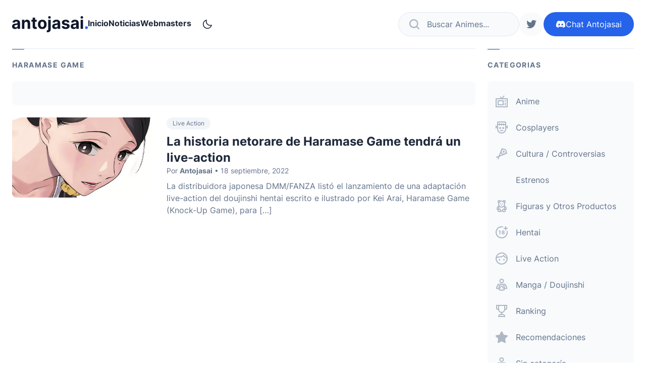

--- FILE ---
content_type: text/html; charset=UTF-8
request_url: https://antojasai.com/tag/haramase-game/
body_size: 11024
content:
<!doctype html>
<html lang="es">

<head lang="es">
	<meta charset="UTF-8">
	<meta name="viewport" content="width=device-width,initial-scale=1">

	<meta name='robots' content='index, follow, max-image-preview:large, max-snippet:-1, max-video-preview:-1' />

	<!-- This site is optimized with the Yoast SEO plugin v25.5 - https://yoast.com/wordpress/plugins/seo/ -->
	<title>Referencia: Haramase Game &#8212; Antojasai ❤️</title>
	<meta name="description" content="Noticias relacionadas a: Haramase Game" />
	<link rel="canonical" href="https://antojasai.com/tag/haramase-game/" />
	<meta property="og:locale" content="es_MX" />
	<meta property="og:type" content="article" />
	<meta property="og:title" content="Referencia: Haramase Game &#8212; Antojasai ❤️" />
	<meta property="og:description" content="Noticias relacionadas a: Haramase Game" />
	<meta property="og:url" content="https://antojasai.com/tag/haramase-game/" />
	<meta property="og:site_name" content="Antojasai ❤️" />
	<meta name="twitter:card" content="summary_large_image" />
	<script type="application/ld+json" class="yoast-schema-graph">{"@context":"https://schema.org","@graph":[{"@type":"CollectionPage","@id":"https://antojasai.com/tag/haramase-game/","url":"https://antojasai.com/tag/haramase-game/","name":"Referencia: Haramase Game &#8212; Antojasai ❤️","isPartOf":{"@id":"https://antojasai.com/#website"},"primaryImageOfPage":{"@id":"https://antojasai.com/tag/haramase-game/#primaryimage"},"image":{"@id":"https://antojasai.com/tag/haramase-game/#primaryimage"},"thumbnailUrl":"https://antojasai.com/wp-content/uploads/2022/09/image-23.png","description":"Noticias relacionadas a: Haramase Game","breadcrumb":{"@id":"https://antojasai.com/tag/haramase-game/#breadcrumb"},"inLanguage":"es"},{"@type":"ImageObject","inLanguage":"es","@id":"https://antojasai.com/tag/haramase-game/#primaryimage","url":"https://antojasai.com/wp-content/uploads/2022/09/image-23.png","contentUrl":"https://antojasai.com/wp-content/uploads/2022/09/image-23.png","width":1280,"height":720},{"@type":"BreadcrumbList","@id":"https://antojasai.com/tag/haramase-game/#breadcrumb","itemListElement":[{"@type":"ListItem","position":1,"name":"Inicio","item":"https://antojasai.com/"},{"@type":"ListItem","position":2,"name":"Haramase Game"}]},{"@type":"WebSite","@id":"https://antojasai.com/#website","url":"https://antojasai.com/","name":"Antojasai ❤️","description":"Noticias Hentai, Doujinshi y más","publisher":{"@id":"https://antojasai.com/#organization"},"potentialAction":[{"@type":"SearchAction","target":{"@type":"EntryPoint","urlTemplate":"https://antojasai.com/?s={search_term_string}"},"query-input":{"@type":"PropertyValueSpecification","valueRequired":true,"valueName":"search_term_string"}}],"inLanguage":"es"},{"@type":"Organization","@id":"https://antojasai.com/#organization","name":"Antojasai","url":"https://antojasai.com/","logo":{"@type":"ImageObject","inLanguage":"es","@id":"https://antojasai.com/#/schema/logo/image/","url":"https://antojasai.com/wp-content/uploads/2022/06/perfil.png","contentUrl":"https://antojasai.com/wp-content/uploads/2022/06/perfil.png","width":256,"height":256,"caption":"Antojasai"},"image":{"@id":"https://antojasai.com/#/schema/logo/image/"}}]}</script>
	<!-- / Yoast SEO plugin. -->


<link rel="alternate" type="application/rss+xml" title="Antojasai ❤️ &raquo; Feed" href="https://antojasai.com/feed/" />
<link rel="alternate" type="application/rss+xml" title="Antojasai ❤️ &raquo; RSS de los comentarios" href="https://antojasai.com/comments/feed/" />
<link rel="alternate" type="application/rss+xml" title="Antojasai ❤️ &raquo; Haramase Game RSS de la etiqueta" href="https://antojasai.com/tag/haramase-game/feed/" />
<style id='wp-img-auto-sizes-contain-inline-css' type='text/css'>
img:is([sizes=auto i],[sizes^="auto," i]){contain-intrinsic-size:3000px 1500px}
/*# sourceURL=wp-img-auto-sizes-contain-inline-css */
</style>
<style id='wp-emoji-styles-inline-css' type='text/css'>

	img.wp-smiley, img.emoji {
		display: inline !important;
		border: none !important;
		box-shadow: none !important;
		height: 1em !important;
		width: 1em !important;
		margin: 0 0.07em !important;
		vertical-align: -0.1em !important;
		background: none !important;
		padding: 0 !important;
	}
/*# sourceURL=wp-emoji-styles-inline-css */
</style>
<style id='wp-block-library-inline-css' type='text/css'>
:root{--wp-block-synced-color:#7a00df;--wp-block-synced-color--rgb:122,0,223;--wp-bound-block-color:var(--wp-block-synced-color);--wp-editor-canvas-background:#ddd;--wp-admin-theme-color:#007cba;--wp-admin-theme-color--rgb:0,124,186;--wp-admin-theme-color-darker-10:#006ba1;--wp-admin-theme-color-darker-10--rgb:0,107,160.5;--wp-admin-theme-color-darker-20:#005a87;--wp-admin-theme-color-darker-20--rgb:0,90,135;--wp-admin-border-width-focus:2px}@media (min-resolution:192dpi){:root{--wp-admin-border-width-focus:1.5px}}.wp-element-button{cursor:pointer}:root .has-very-light-gray-background-color{background-color:#eee}:root .has-very-dark-gray-background-color{background-color:#313131}:root .has-very-light-gray-color{color:#eee}:root .has-very-dark-gray-color{color:#313131}:root .has-vivid-green-cyan-to-vivid-cyan-blue-gradient-background{background:linear-gradient(135deg,#00d084,#0693e3)}:root .has-purple-crush-gradient-background{background:linear-gradient(135deg,#34e2e4,#4721fb 50%,#ab1dfe)}:root .has-hazy-dawn-gradient-background{background:linear-gradient(135deg,#faaca8,#dad0ec)}:root .has-subdued-olive-gradient-background{background:linear-gradient(135deg,#fafae1,#67a671)}:root .has-atomic-cream-gradient-background{background:linear-gradient(135deg,#fdd79a,#004a59)}:root .has-nightshade-gradient-background{background:linear-gradient(135deg,#330968,#31cdcf)}:root .has-midnight-gradient-background{background:linear-gradient(135deg,#020381,#2874fc)}:root{--wp--preset--font-size--normal:16px;--wp--preset--font-size--huge:42px}.has-regular-font-size{font-size:1em}.has-larger-font-size{font-size:2.625em}.has-normal-font-size{font-size:var(--wp--preset--font-size--normal)}.has-huge-font-size{font-size:var(--wp--preset--font-size--huge)}.has-text-align-center{text-align:center}.has-text-align-left{text-align:left}.has-text-align-right{text-align:right}.has-fit-text{white-space:nowrap!important}#end-resizable-editor-section{display:none}.aligncenter{clear:both}.items-justified-left{justify-content:flex-start}.items-justified-center{justify-content:center}.items-justified-right{justify-content:flex-end}.items-justified-space-between{justify-content:space-between}.screen-reader-text{border:0;clip-path:inset(50%);height:1px;margin:-1px;overflow:hidden;padding:0;position:absolute;width:1px;word-wrap:normal!important}.screen-reader-text:focus{background-color:#ddd;clip-path:none;color:#444;display:block;font-size:1em;height:auto;left:5px;line-height:normal;padding:15px 23px 14px;text-decoration:none;top:5px;width:auto;z-index:100000}html :where(.has-border-color){border-style:solid}html :where([style*=border-top-color]){border-top-style:solid}html :where([style*=border-right-color]){border-right-style:solid}html :where([style*=border-bottom-color]){border-bottom-style:solid}html :where([style*=border-left-color]){border-left-style:solid}html :where([style*=border-width]){border-style:solid}html :where([style*=border-top-width]){border-top-style:solid}html :where([style*=border-right-width]){border-right-style:solid}html :where([style*=border-bottom-width]){border-bottom-style:solid}html :where([style*=border-left-width]){border-left-style:solid}html :where(img[class*=wp-image-]){height:auto;max-width:100%}:where(figure){margin:0 0 1em}html :where(.is-position-sticky){--wp-admin--admin-bar--position-offset:var(--wp-admin--admin-bar--height,0px)}@media screen and (max-width:600px){html :where(.is-position-sticky){--wp-admin--admin-bar--position-offset:0px}}

/*# sourceURL=wp-block-library-inline-css */
</style><style id='wp-block-list-inline-css' type='text/css'>
ol,ul{box-sizing:border-box}:root :where(.wp-block-list.has-background){padding:1.25em 2.375em}
/*# sourceURL=https://antojasai.com/wp-includes/blocks/list/style.min.css */
</style>
<style id='wp-block-paragraph-inline-css' type='text/css'>
.is-small-text{font-size:.875em}.is-regular-text{font-size:1em}.is-large-text{font-size:2.25em}.is-larger-text{font-size:3em}.has-drop-cap:not(:focus):first-letter{float:left;font-size:8.4em;font-style:normal;font-weight:100;line-height:.68;margin:.05em .1em 0 0;text-transform:uppercase}body.rtl .has-drop-cap:not(:focus):first-letter{float:none;margin-left:.1em}p.has-drop-cap.has-background{overflow:hidden}:root :where(p.has-background){padding:1.25em 2.375em}:where(p.has-text-color:not(.has-link-color)) a{color:inherit}p.has-text-align-left[style*="writing-mode:vertical-lr"],p.has-text-align-right[style*="writing-mode:vertical-rl"]{rotate:180deg}
/*# sourceURL=https://antojasai.com/wp-includes/blocks/paragraph/style.min.css */
</style>
<style id='global-styles-inline-css' type='text/css'>
:root{--wp--preset--aspect-ratio--square: 1;--wp--preset--aspect-ratio--4-3: 4/3;--wp--preset--aspect-ratio--3-4: 3/4;--wp--preset--aspect-ratio--3-2: 3/2;--wp--preset--aspect-ratio--2-3: 2/3;--wp--preset--aspect-ratio--16-9: 16/9;--wp--preset--aspect-ratio--9-16: 9/16;--wp--preset--color--black: #000000;--wp--preset--color--cyan-bluish-gray: #abb8c3;--wp--preset--color--white: #ffffff;--wp--preset--color--pale-pink: #f78da7;--wp--preset--color--vivid-red: #cf2e2e;--wp--preset--color--luminous-vivid-orange: #ff6900;--wp--preset--color--luminous-vivid-amber: #fcb900;--wp--preset--color--light-green-cyan: #7bdcb5;--wp--preset--color--vivid-green-cyan: #00d084;--wp--preset--color--pale-cyan-blue: #8ed1fc;--wp--preset--color--vivid-cyan-blue: #0693e3;--wp--preset--color--vivid-purple: #9b51e0;--wp--preset--gradient--vivid-cyan-blue-to-vivid-purple: linear-gradient(135deg,rgb(6,147,227) 0%,rgb(155,81,224) 100%);--wp--preset--gradient--light-green-cyan-to-vivid-green-cyan: linear-gradient(135deg,rgb(122,220,180) 0%,rgb(0,208,130) 100%);--wp--preset--gradient--luminous-vivid-amber-to-luminous-vivid-orange: linear-gradient(135deg,rgb(252,185,0) 0%,rgb(255,105,0) 100%);--wp--preset--gradient--luminous-vivid-orange-to-vivid-red: linear-gradient(135deg,rgb(255,105,0) 0%,rgb(207,46,46) 100%);--wp--preset--gradient--very-light-gray-to-cyan-bluish-gray: linear-gradient(135deg,rgb(238,238,238) 0%,rgb(169,184,195) 100%);--wp--preset--gradient--cool-to-warm-spectrum: linear-gradient(135deg,rgb(74,234,220) 0%,rgb(151,120,209) 20%,rgb(207,42,186) 40%,rgb(238,44,130) 60%,rgb(251,105,98) 80%,rgb(254,248,76) 100%);--wp--preset--gradient--blush-light-purple: linear-gradient(135deg,rgb(255,206,236) 0%,rgb(152,150,240) 100%);--wp--preset--gradient--blush-bordeaux: linear-gradient(135deg,rgb(254,205,165) 0%,rgb(254,45,45) 50%,rgb(107,0,62) 100%);--wp--preset--gradient--luminous-dusk: linear-gradient(135deg,rgb(255,203,112) 0%,rgb(199,81,192) 50%,rgb(65,88,208) 100%);--wp--preset--gradient--pale-ocean: linear-gradient(135deg,rgb(255,245,203) 0%,rgb(182,227,212) 50%,rgb(51,167,181) 100%);--wp--preset--gradient--electric-grass: linear-gradient(135deg,rgb(202,248,128) 0%,rgb(113,206,126) 100%);--wp--preset--gradient--midnight: linear-gradient(135deg,rgb(2,3,129) 0%,rgb(40,116,252) 100%);--wp--preset--font-size--small: 13px;--wp--preset--font-size--medium: 20px;--wp--preset--font-size--large: 36px;--wp--preset--font-size--x-large: 42px;--wp--preset--spacing--20: 0.44rem;--wp--preset--spacing--30: 0.67rem;--wp--preset--spacing--40: 1rem;--wp--preset--spacing--50: 1.5rem;--wp--preset--spacing--60: 2.25rem;--wp--preset--spacing--70: 3.38rem;--wp--preset--spacing--80: 5.06rem;--wp--preset--shadow--natural: 6px 6px 9px rgba(0, 0, 0, 0.2);--wp--preset--shadow--deep: 12px 12px 50px rgba(0, 0, 0, 0.4);--wp--preset--shadow--sharp: 6px 6px 0px rgba(0, 0, 0, 0.2);--wp--preset--shadow--outlined: 6px 6px 0px -3px rgb(255, 255, 255), 6px 6px rgb(0, 0, 0);--wp--preset--shadow--crisp: 6px 6px 0px rgb(0, 0, 0);}:where(.is-layout-flex){gap: 0.5em;}:where(.is-layout-grid){gap: 0.5em;}body .is-layout-flex{display: flex;}.is-layout-flex{flex-wrap: wrap;align-items: center;}.is-layout-flex > :is(*, div){margin: 0;}body .is-layout-grid{display: grid;}.is-layout-grid > :is(*, div){margin: 0;}:where(.wp-block-columns.is-layout-flex){gap: 2em;}:where(.wp-block-columns.is-layout-grid){gap: 2em;}:where(.wp-block-post-template.is-layout-flex){gap: 1.25em;}:where(.wp-block-post-template.is-layout-grid){gap: 1.25em;}.has-black-color{color: var(--wp--preset--color--black) !important;}.has-cyan-bluish-gray-color{color: var(--wp--preset--color--cyan-bluish-gray) !important;}.has-white-color{color: var(--wp--preset--color--white) !important;}.has-pale-pink-color{color: var(--wp--preset--color--pale-pink) !important;}.has-vivid-red-color{color: var(--wp--preset--color--vivid-red) !important;}.has-luminous-vivid-orange-color{color: var(--wp--preset--color--luminous-vivid-orange) !important;}.has-luminous-vivid-amber-color{color: var(--wp--preset--color--luminous-vivid-amber) !important;}.has-light-green-cyan-color{color: var(--wp--preset--color--light-green-cyan) !important;}.has-vivid-green-cyan-color{color: var(--wp--preset--color--vivid-green-cyan) !important;}.has-pale-cyan-blue-color{color: var(--wp--preset--color--pale-cyan-blue) !important;}.has-vivid-cyan-blue-color{color: var(--wp--preset--color--vivid-cyan-blue) !important;}.has-vivid-purple-color{color: var(--wp--preset--color--vivid-purple) !important;}.has-black-background-color{background-color: var(--wp--preset--color--black) !important;}.has-cyan-bluish-gray-background-color{background-color: var(--wp--preset--color--cyan-bluish-gray) !important;}.has-white-background-color{background-color: var(--wp--preset--color--white) !important;}.has-pale-pink-background-color{background-color: var(--wp--preset--color--pale-pink) !important;}.has-vivid-red-background-color{background-color: var(--wp--preset--color--vivid-red) !important;}.has-luminous-vivid-orange-background-color{background-color: var(--wp--preset--color--luminous-vivid-orange) !important;}.has-luminous-vivid-amber-background-color{background-color: var(--wp--preset--color--luminous-vivid-amber) !important;}.has-light-green-cyan-background-color{background-color: var(--wp--preset--color--light-green-cyan) !important;}.has-vivid-green-cyan-background-color{background-color: var(--wp--preset--color--vivid-green-cyan) !important;}.has-pale-cyan-blue-background-color{background-color: var(--wp--preset--color--pale-cyan-blue) !important;}.has-vivid-cyan-blue-background-color{background-color: var(--wp--preset--color--vivid-cyan-blue) !important;}.has-vivid-purple-background-color{background-color: var(--wp--preset--color--vivid-purple) !important;}.has-black-border-color{border-color: var(--wp--preset--color--black) !important;}.has-cyan-bluish-gray-border-color{border-color: var(--wp--preset--color--cyan-bluish-gray) !important;}.has-white-border-color{border-color: var(--wp--preset--color--white) !important;}.has-pale-pink-border-color{border-color: var(--wp--preset--color--pale-pink) !important;}.has-vivid-red-border-color{border-color: var(--wp--preset--color--vivid-red) !important;}.has-luminous-vivid-orange-border-color{border-color: var(--wp--preset--color--luminous-vivid-orange) !important;}.has-luminous-vivid-amber-border-color{border-color: var(--wp--preset--color--luminous-vivid-amber) !important;}.has-light-green-cyan-border-color{border-color: var(--wp--preset--color--light-green-cyan) !important;}.has-vivid-green-cyan-border-color{border-color: var(--wp--preset--color--vivid-green-cyan) !important;}.has-pale-cyan-blue-border-color{border-color: var(--wp--preset--color--pale-cyan-blue) !important;}.has-vivid-cyan-blue-border-color{border-color: var(--wp--preset--color--vivid-cyan-blue) !important;}.has-vivid-purple-border-color{border-color: var(--wp--preset--color--vivid-purple) !important;}.has-vivid-cyan-blue-to-vivid-purple-gradient-background{background: var(--wp--preset--gradient--vivid-cyan-blue-to-vivid-purple) !important;}.has-light-green-cyan-to-vivid-green-cyan-gradient-background{background: var(--wp--preset--gradient--light-green-cyan-to-vivid-green-cyan) !important;}.has-luminous-vivid-amber-to-luminous-vivid-orange-gradient-background{background: var(--wp--preset--gradient--luminous-vivid-amber-to-luminous-vivid-orange) !important;}.has-luminous-vivid-orange-to-vivid-red-gradient-background{background: var(--wp--preset--gradient--luminous-vivid-orange-to-vivid-red) !important;}.has-very-light-gray-to-cyan-bluish-gray-gradient-background{background: var(--wp--preset--gradient--very-light-gray-to-cyan-bluish-gray) !important;}.has-cool-to-warm-spectrum-gradient-background{background: var(--wp--preset--gradient--cool-to-warm-spectrum) !important;}.has-blush-light-purple-gradient-background{background: var(--wp--preset--gradient--blush-light-purple) !important;}.has-blush-bordeaux-gradient-background{background: var(--wp--preset--gradient--blush-bordeaux) !important;}.has-luminous-dusk-gradient-background{background: var(--wp--preset--gradient--luminous-dusk) !important;}.has-pale-ocean-gradient-background{background: var(--wp--preset--gradient--pale-ocean) !important;}.has-electric-grass-gradient-background{background: var(--wp--preset--gradient--electric-grass) !important;}.has-midnight-gradient-background{background: var(--wp--preset--gradient--midnight) !important;}.has-small-font-size{font-size: var(--wp--preset--font-size--small) !important;}.has-medium-font-size{font-size: var(--wp--preset--font-size--medium) !important;}.has-large-font-size{font-size: var(--wp--preset--font-size--large) !important;}.has-x-large-font-size{font-size: var(--wp--preset--font-size--x-large) !important;}
/*# sourceURL=global-styles-inline-css */
</style>

<style id='classic-theme-styles-inline-css' type='text/css'>
/*! This file is auto-generated */
.wp-block-button__link{color:#fff;background-color:#32373c;border-radius:9999px;box-shadow:none;text-decoration:none;padding:calc(.667em + 2px) calc(1.333em + 2px);font-size:1.125em}.wp-block-file__button{background:#32373c;color:#fff;text-decoration:none}
/*# sourceURL=/wp-includes/css/classic-themes.min.css */
</style>
<link rel='stylesheet' id='gn-frontend-gnfollow-style-css' href='https://antojasai.com/wp-content/plugins/gn-publisher/assets/css/gn-frontend-gnfollow.min.css?ver=1.5.23' type='text/css' media='all' />
<link rel='stylesheet' id='pub.css-css' href='https://antojasai.com/wp-content/themes/antojasai/resources/assets/css/pub.min.css?ver=1667965922' type='text/css' media='all' />
<link rel="https://api.w.org/" href="https://antojasai.com/wp-json/" /><link rel="alternate" title="JSON" type="application/json" href="https://antojasai.com/wp-json/wp/v2/tags/173" /><link rel="EditURI" type="application/rsd+xml" title="RSD" href="https://antojasai.com/xmlrpc.php?rsd" />
<meta name="generator" content="WordPress 6.9" />

	<script async src="https://www.googletagmanager.com/gtag/js?id=G-5PWJ0L6GTF"></script>
	<script>
		window.dataLayer = window.dataLayer || [];

		function gtag() {
			dataLayer.push(arguments);
		}
		gtag('js', new Date());

		gtag('config', 'G-5PWJ0L6GTF');
	</script>

	<script>
		try {
			if (localStorage.getItem('scheme') == 'light') {
				document.documentElement.classList.remove('dark');
				document.documentElement.classList.add('light');
			}

			if (localStorage.getItem('scheme') == 'dark') {
				document.documentElement.classList.remove('light');
				document.documentElement.classList.add('dark');
			}
		} catch (error) {
			//
		}
	</script>

</head>

<body class="font-inter bg-white text-slate-500 dark:bg-slate-900 dark:text-slate-400">
	<a href="#content" class="sr-only font-bold text-slate-600 rounded z-10 focus:not-sr-only focus:absolute focus:left-0 focus:top-0 focus:m-4 focus:p-4 focus:bg-slate-100 focus:outline-slate-300 focus:dark:bg-slate-900 focus:dark:text-slate-200 focus:dark:outline-slate-800">
		ir al contenido
	</a>

	<div id="AA" class="flex flex-col min-h-screen overflow-clip">
		<header id="header" role="banner" class="bg-white dark:bg-slate-900 order-first sticky top-0 z-30">
			<div class="container py-4 flex items-center justify-between gap-8 lg:py-6">
				<figure>
					<a href="https://antojasai.com/">
						<svg xmlns="http://www.w3.org/2000/svg" width="150" height="32" viewBox="0 0 150 32">
							<title>antojasai</title>
							<g id="antojasai" transform="translate(-313.114 -25.398)">
								<path class="text-blue-600 " id="dot" d="M147.636.3a2.765,2.765,0,0,0,2.727-2.727,2.761,2.761,0,0,0-2.727-2.7,2.716,2.716,0,0,0-2.727,2.7A2.721,2.721,0,0,0,147.636.3Z" transform="translate(312.75 50.645)" fill="currentColor" />
								<path class="text-slate-900 dark:text-slate-50" id="antojasai-2" data-name="antojasai" d="M6.94,1.012a5.366,5.366,0,0,0,5.13-2.825h.137V.673h4.615V-11.422c0-4.273-3.542-6.071-7.449-6.071-4.2,0-6.969,2.055-7.643,5.324l4.5.374a2.939,2.939,0,0,1,3.119-2.066c1.657,0,2.6.852,2.6,2.323v.07c0,1.156-1.2,1.308-4.25,1.611C4.233-9.53,1.114-8.34,1.114-4.335,1.114-.786,3.593,1.012,6.94,1.012ZM8.334-2.421c-1.5,0-2.571-.712-2.571-2.078,0-1.4,1.131-2.09,2.845-2.335a11.5,11.5,0,0,0,3.382-.806v1.9A3.4,3.4,0,0,1,8.334-2.421ZM25.471-9.694c.011-2.312,1.36-3.666,3.325-3.666s3.13,1.308,3.119,3.5V.673h4.867V-10.745c0-4.179-2.4-6.748-6.055-6.748a5.3,5.3,0,0,0-5.278,3.4h-.206v-3.164H20.6V.673h4.867Zm24.471-7.565h-3.3v-4.3H41.773v4.3h-2.4v3.736h2.4v9.34c-.023,3.514,2.319,5.254,5.849,5.1A9.286,9.286,0,0,0,50.262.451l-.765-3.7a6.515,6.515,0,0,1-1.211.163c-.971,0-1.645-.374-1.645-1.751v-8.686h3.3ZM60.852,1.023c5.324,0,8.637-3.724,8.637-9.246,0-5.557-3.313-9.27-8.637-9.27s-8.637,3.713-8.637,9.27C52.215-2.7,55.528,1.023,60.852,1.023Zm.023-3.853c-2.456,0-3.713-2.3-3.713-5.429s1.257-5.44,3.713-5.44c2.411,0,3.667,2.312,3.667,5.44S63.286-2.829,60.875-2.829Zm11.79-14.43V1.479c0,1.354-.56,2.031-2.125,2.031a6.291,6.291,0,0,1-.64-.023V7.374c.354.012.64.023.983.023,4.136,0,6.649-1.681,6.649-5.837V-17.259Zm2.422-2.312a2.589,2.589,0,0,0,2.639-2.522,2.587,2.587,0,0,0-2.639-2.51,2.584,2.584,0,0,0-2.628,2.51A2.586,2.586,0,0,0,75.087-19.571ZM86.42,1.012a5.366,5.366,0,0,0,5.13-2.825h.137V.673H96.3V-11.422c0-4.273-3.542-6.071-7.449-6.071-4.2,0-6.969,2.055-7.643,5.324l4.5.374a2.939,2.939,0,0,1,3.119-2.066c1.657,0,2.6.852,2.6,2.323v.07c0,1.156-1.2,1.308-4.25,1.611-3.473.327-6.592,1.518-6.592,5.522C80.594-.786,83.073,1.012,86.42,1.012Zm1.394-3.432c-1.5,0-2.571-.712-2.571-2.078,0-1.4,1.131-2.09,2.845-2.335a11.5,11.5,0,0,0,3.382-.806v1.9A3.4,3.4,0,0,1,87.814-2.421Zm26.87-9.725c-.434-3.3-3.039-5.347-7.472-5.347-4.49,0-7.449,2.125-7.437,5.58-.011,2.685,1.645,4.425,5.072,5.125l3.039.619c1.531.315,2.228.887,2.251,1.786-.023,1.062-1.154,1.821-2.856,1.821-1.737,0-2.89-.759-3.187-2.218l-4.787.257c.457,3.432,3.313,5.545,7.963,5.545,4.547,0,7.8-2.37,7.814-5.907-.011-2.592-1.668-4.144-5.072-4.857l-3.176-.654c-1.634-.362-2.239-.934-2.228-1.8-.011-1.074,1.177-1.775,2.685-1.775a2.75,2.75,0,0,1,2.936,2.1Zm8.477,13.157a5.366,5.366,0,0,0,5.13-2.825h.137V.673h4.615V-11.422c0-4.273-3.542-6.071-7.449-6.071-4.2,0-6.969,2.055-7.643,5.324l4.5.374a2.939,2.939,0,0,1,3.119-2.066c1.657,0,2.6.852,2.6,2.323v.07c0,1.156-1.2,1.308-4.25,1.611-3.473.327-6.592,1.518-6.592,5.522C117.335-.786,119.814,1.012,123.161,1.012Zm1.394-3.432c-1.5,0-2.571-.712-2.571-2.078,0-1.4,1.131-2.09,2.845-2.335a11.5,11.5,0,0,0,3.382-.806v1.9A3.4,3.4,0,0,1,124.555-2.421ZM136.825.673h4.867V-17.259h-4.867Zm2.445-20.244a2.589,2.589,0,0,0,2.639-2.522,2.587,2.587,0,0,0-2.639-2.51,2.584,2.584,0,0,0-2.628,2.51A2.586,2.586,0,0,0,139.27-19.571Z" transform="translate(312 50)" fill="currentColor" />
							</g>
						</svg>
					</a>
				</figure>
				<button class="btn w-12 h-12 text-xl text-blue-600 dark:text-blue-400 dark:text-slate-200 lg:hidden a-mn" type="button">
					<svg class="ic" aria-hidden="true">
						<use href="https://antojasai.com/wp-content/themes/antojasai/resources/assets/img/ic.svg#ic-menu" />
					</svg>
					<span class="sr-only">ver menu</span>
				</button>
				<nav class="overflow-auto fixed pt-1 inset-x-0 top-20 bottom-0 bg-white dark:bg-slate-900 lg:block lg:flex-1 lg:static lg:bg-transparent lg:pt-0 lg:overflow-visible a-nv hidden">
					<div class="container items-center flex-wrap gap-x-4 gap-y-8 grid grid-cols-1 place-content-start sm:flex lg:px-0">
						<div class="relative h-12 w-full lg:w-12 xl:w-auto">
							<form class="relative group lg:absolute top-0 right-0" action="https://antojasai.com/">
	<input id="search" name="s" class="w-full pl-14 h-12 rounded-full bg-slate-50 border-slate-200 transition-[width] placeholder:text-current focus:ring-4 focus:ring-opacity-20 focus:bg-white focus:ring-indigo-400 focus:border-indigo-400 lg:w-12 lg:pl-0 lg:opacity-0 lg:focus:opacity-100 lg:focus:pl-14 lg:focus:w-60 xl:w-60 xl:opacity-100 xl:pl-14 dark:bg-slate-800 dark:border-slate-800 dark:focus:bg-slate-900" type="search" placeholder="Buscar Animes..." value="">
	<label for="search" class="w-12 cursor-pointer h-12 btn left-2 top-0 absolute text-slate-500 dark:text-slate-300 opacity-50 group-focus-within:opacity-100 lg:opacity-100 xl:opacity-50">
		<svg class="ic text-xl" aria-hidden="true">
			<use href="https://antojasai.com/wp-content/themes/antojasai/resources/assets/img/ic.svg#ic-search" />
		</svg>
		<span class="sr-only">buscar ahora</span>
	</label>
</form>						</div>

						<ul class="menu grid gap-x-8 gap-y-4 items-center w-full lg:w-auto lg:order-first lg:flex"><li id="menu-item-13" class="menu-item menu-item-type-post_type menu-item-object-page menu-item-home menu-item-13"><a href="https://antojasai.com/">Inicio</a></li>
<li id="menu-item-12" class="menu-item menu-item-type-post_type menu-item-object-page current_page_parent menu-item-12"><a href="https://antojasai.com/noticias/">Noticias</a></li>
<li id="menu-item-1743" class="menu-item menu-item-type-post_type menu-item-object-page menu-item-1743"><a href="https://antojasai.com/webmasters/">Webmasters</a></li>
</ul><ul class="flex gap-2 items-center justify-center"><li><a class="btn bg-slate-50 w-12 h-12 rounded-full text-xl hover:bg-slate-100 hover:text-slate-800 dark:bg-slate-800 dark:hover:bg-slate-700 dark:hover:text-slate-300" href="https://twitter.com/antojasai_news"><svg class="ic" aria-hidden="true">
										<use href="https://antojasai.com/wp-content/themes/antojasai/resources/assets/img/ic.svg#ic-twitter" />
									</svg>
									<span class="sr-only">siguenos en twitter</span>
								</a>
							</li></ul>						
				<p class="w-full sm:w-auto"><a class="btn bg-blue-600 text-white h-12 rounded-full px-6 hover:bg-blue-700 dark:bg-blue-900 dark:text-blue-100 dark:hover:bg-blue-800" href="https://discord.gg/KY5EbhZY4J"><svg class="ic text-xl" aria-hidden="true"><use href="https://antojasai.com/wp-content/themes/antojasai/resources/assets/img/ic.svg#ic-discord" /></svg><span>Chat <span class="lg:hidden xl:inline">Antojasai</span></span></a></p>
						
						
						
						<ul class="flex gap-2 items-center justify-center lg:order-first lg:flex-1 lg:ml-2 lg:justify-start">
							<li>
								<button class="btn w-12 h-12 text-xl text-slate-800 rounded-full hover:bg-slate-50 dark:hover:bg-slate-800 dark:text-slate-400 a-mh" type="button">
									<svg class="ic" aria-hidden="true">
										<use href="https://antojasai.com/wp-content/themes/antojasai/resources/assets/img/ic.svg#ic-moon" />
									</svg>
									<span class="sr-only">modo oscuro</span>
								</button>
							</li>
						</ul>
					</div>
				</nav>
			</div>
		</header>	<main id="content" role="main" class="container grid gap-6 lg:grid-cols-12 2xl:gap-12">
		<div class="lg:col-span-8 xl:col-span-9">
			<section class="mb-6 xl:mb-12">
				<header class="flex flex-wrap justify-between pt-4 mb-4 border-t border-slate-200 relative before:w-6 before:h-0.5 before:bg-slate-400 before:absolute before:top-0 before:left-0 dark:border-slate-800 dark:before:bg-slate-700">
					<h1 class="text-sm uppercase font-bold tracking-widest py-1.5">Haramase Game</h1>
				</header>
				<div class="prose bg-slate-50 dark:bg-slate-800 rounded-lg mb-6 p-6">
									</div>
				<div class="grid gap-6 sm:grid-cols-2 md:grid-cols-1 xl:gap-12">
					
<article class="grid group gap-4 md:gap-6 md:grid-cols-9 xl:gap-0">
	<header class="md:col-span-6 flex flex-col gap-2 place-content-center">
		<h2 class="font-bold text-slate-800 group-hover:text-blue-600 dark:text-slate-100 dark:group-hover:text-blue-400 md:text-lg xl:text-2xl">
			<a href="https://antojasai.com/la-historia-netorare-de-haramase-game-tendra-un-live-action/">La historia netorare de Haramase Game tendrá un live-action</a>
		</h2>

					<p class="order-first flex flex-wrap gap-2 mb-2">
				<a class="btn bg-slate-100 rounded-full text-xs px-3 py-1 hover:bg-slate-200 hover:text-slate-700 dark:bg-slate-800 dark:hover:bg-slate-700 dark:hover:text-slate-300" href="https://antojasai.com/categoria/live-action/">
					Live Action				</a>
			</p>
		
		<p class="text-sm">
			Por <a class="font-bold relative z-20" href="https://antojasai.com/author/antojasai/">Antojasai</a> • 18 septiembre, 2022		</p>
		<div class="prose text-sm xl:text-base xl:mt-2">
			<p>La distribuidora japonesa DMM/FANZA listó el lanzamiento de una adaptación live-action del doujinshi hentai escrito e ilustrado por Kei Arai, Haramase Game (Knock-Up Game), para [&hellip;]</p>
		</div>
	</header>

			<figure class="flex relative order-first md:col-span-3 overflow-hidden rounded-lg xl:mr-6">
			<a class="block w-full" href="https://antojasai.com/la-historia-netorare-de-haramase-game-tendra-un-live-action/">
				<img width="1024" height="576" src="https://antojasai.com/wp-content/uploads/2022/09/image-23-1024x576.png" class="w-full aspect-square rounded-lg object-cover transition-transform duration-1000 group-hover:scale-150 group-hover:rotate-12 wp-post-image" alt="" decoding="async" fetchpriority="high" srcset="https://antojasai.com/wp-content/uploads/2022/09/image-23-1024x576.png 1024w, https://antojasai.com/wp-content/uploads/2022/09/image-23-300x169.png 300w, https://antojasai.com/wp-content/uploads/2022/09/image-23-768x432.png 768w, https://antojasai.com/wp-content/uploads/2022/09/image-23.png 1280w" sizes="(max-width: 1024px) 100vw, 1024px" />
			</a>
		</figure>
	</article>				</div>
			</section>

					</div>

		<aside class="lg:col-span-4 xl:col-span-3">
			<div class="mb-6 xl:mb-12">
	<div class="flex flex-wrap justify-between pt-4 mb-4 border-t border-slate-200 relative before:w-6 before:h-0.5 before:bg-slate-400 before:absolute before:top-0 before:left-0 dark:border-slate-800 dark:before:bg-slate-700">
		<div class="text-sm uppercase font-bold tracking-widest py-1.5">Categorias</div>
	</div>
	<ul class="grid gap-1 rounded-lg bg-slate-50 dark:bg-slate-800 py-4 text-sm sm:text-base">

		<li><a class="group py-3 flex pl-4 hover:font-bold hover:bg-blue-100 hover:bg-opacity-50 hover:text-blue-600 dark:hover:text-blue-400 dark:hover:bg-blue-900 dark:hover:bg-opacity-50" href="https://antojasai.com/categoria/anime/"><svg class="ic text-2xl mr-4 opacity-50 group-hover:opacity-100" aria-hidden="true"><use href="https://antojasai.com/wp-content/themes/antojasai/resources/assets/img/ic.svg#ic-anime" /></svg><span>Anime</span></a></li><li><a class="group py-3 flex pl-4 hover:font-bold hover:bg-blue-100 hover:bg-opacity-50 hover:text-blue-600 dark:hover:text-blue-400 dark:hover:bg-blue-900 dark:hover:bg-opacity-50" href="https://antojasai.com/categoria/cosplayers/"><svg class="ic text-2xl mr-4 opacity-50 group-hover:opacity-100" aria-hidden="true"><use href="https://antojasai.com/wp-content/themes/antojasai/resources/assets/img/ic.svg#ic-cosplayers" /></svg><span>Cosplayers</span></a></li><li><a class="group py-3 flex pl-4 hover:font-bold hover:bg-blue-100 hover:bg-opacity-50 hover:text-blue-600 dark:hover:text-blue-400 dark:hover:bg-blue-900 dark:hover:bg-opacity-50" href="https://antojasai.com/categoria/cultura-controversias/"><svg class="ic text-2xl mr-4 opacity-50 group-hover:opacity-100" aria-hidden="true"><use href="https://antojasai.com/wp-content/themes/antojasai/resources/assets/img/ic.svg#ic-cultura" /></svg><span>Cultura / Controversias</span></a></li><li><a class="group py-3 flex pl-4 hover:font-bold hover:bg-blue-100 hover:bg-opacity-50 hover:text-blue-600 dark:hover:text-blue-400 dark:hover:bg-blue-900 dark:hover:bg-opacity-50" href="https://antojasai.com/categoria/estrenos/"><svg class="ic text-2xl mr-4 opacity-50 group-hover:opacity-100" aria-hidden="true"><use href="https://antojasai.com/wp-content/themes/antojasai/resources/assets/img/ic.svg" /></svg><span>Estrenos</span></a></li><li><a class="group py-3 flex pl-4 hover:font-bold hover:bg-blue-100 hover:bg-opacity-50 hover:text-blue-600 dark:hover:text-blue-400 dark:hover:bg-blue-900 dark:hover:bg-opacity-50" href="https://antojasai.com/categoria/figuras-productos/"><svg class="ic text-2xl mr-4 opacity-50 group-hover:opacity-100" aria-hidden="true"><use href="https://antojasai.com/wp-content/themes/antojasai/resources/assets/img/ic.svg#ic-figuras" /></svg><span>Figuras y Otros Productos</span></a></li><li><a class="group py-3 flex pl-4 hover:font-bold hover:bg-blue-100 hover:bg-opacity-50 hover:text-blue-600 dark:hover:text-blue-400 dark:hover:bg-blue-900 dark:hover:bg-opacity-50" href="https://antojasai.com/categoria/hentai/"><svg class="ic text-2xl mr-4 opacity-50 group-hover:opacity-100" aria-hidden="true"><use href="https://antojasai.com/wp-content/themes/antojasai/resources/assets/img/ic.svg#ic-hentai" /></svg><span>Hentai</span></a></li><li><a class="group py-3 flex pl-4 hover:font-bold hover:bg-blue-100 hover:bg-opacity-50 hover:text-blue-600 dark:hover:text-blue-400 dark:hover:bg-blue-900 dark:hover:bg-opacity-50" href="https://antojasai.com/categoria/live-action/"><svg class="ic text-2xl mr-4 opacity-50 group-hover:opacity-100" aria-hidden="true"><use href="https://antojasai.com/wp-content/themes/antojasai/resources/assets/img/ic.svg#ic-live_action" /></svg><span>Live Action</span></a></li><li><a class="group py-3 flex pl-4 hover:font-bold hover:bg-blue-100 hover:bg-opacity-50 hover:text-blue-600 dark:hover:text-blue-400 dark:hover:bg-blue-900 dark:hover:bg-opacity-50" href="https://antojasai.com/categoria/manga-doujinshi/"><svg class="ic text-2xl mr-4 opacity-50 group-hover:opacity-100" aria-hidden="true"><use href="https://antojasai.com/wp-content/themes/antojasai/resources/assets/img/ic.svg#ic-manga" /></svg><span>Manga / Doujinshi</span></a></li><li><a class="group py-3 flex pl-4 hover:font-bold hover:bg-blue-100 hover:bg-opacity-50 hover:text-blue-600 dark:hover:text-blue-400 dark:hover:bg-blue-900 dark:hover:bg-opacity-50" href="https://antojasai.com/categoria/ranking/"><svg class="ic text-2xl mr-4 opacity-50 group-hover:opacity-100" aria-hidden="true"><use href="https://antojasai.com/wp-content/themes/antojasai/resources/assets/img/ic.svg#ic-trophy" /></svg><span>Ranking</span></a></li><li><a class="group py-3 flex pl-4 hover:font-bold hover:bg-blue-100 hover:bg-opacity-50 hover:text-blue-600 dark:hover:text-blue-400 dark:hover:bg-blue-900 dark:hover:bg-opacity-50" href="https://antojasai.com/categoria/recomendaciones-hentai/"><svg class="ic text-2xl mr-4 opacity-50 group-hover:opacity-100" aria-hidden="true"><use href="https://antojasai.com/wp-content/themes/antojasai/resources/assets/img/ic.svg#ic-star" /></svg><span>Recomendaciones</span></a></li><li><a class="group py-3 flex pl-4 hover:font-bold hover:bg-blue-100 hover:bg-opacity-50 hover:text-blue-600 dark:hover:text-blue-400 dark:hover:bg-blue-900 dark:hover:bg-opacity-50" href="https://antojasai.com/categoria/sin-categoria/"><svg class="ic text-2xl mr-4 opacity-50 group-hover:opacity-100" aria-hidden="true"><use href="https://antojasai.com/wp-content/themes/antojasai/resources/assets/img/ic.svg#ic-manga" /></svg><span>Sin categoría</span></a></li><li><a class="group py-3 flex pl-4 hover:font-bold hover:bg-blue-100 hover:bg-opacity-50 hover:text-blue-600 dark:hover:text-blue-400 dark:hover:bg-blue-900 dark:hover:bg-opacity-50" href="https://antojasai.com/categoria/videojuegos-eroges/"><svg class="ic text-2xl mr-4 opacity-50 group-hover:opacity-100" aria-hidden="true"><use href="https://antojasai.com/wp-content/themes/antojasai/resources/assets/img/ic.svg#ic-videojuegos" /></svg><span>Videojuegos / Eroges</span></a></li>	</ul>
</div>

<div class="mb-6 xl:mb-12">
	<div class="flex flex-wrap justify-between pt-4 mb-4 border-t border-slate-200 relative before:w-6 before:h-0.5 before:bg-slate-400 before:absolute before:top-0 before:left-0 dark:border-slate-800 dark:before:bg-slate-700">
		<div class="text-sm uppercase font-bold tracking-widest py-1.5">Patreon Antojasai.</div>
	</div>
<a href="https://www.patreon.com/AntojasaiNews" target="_blank"><img src="https://antojasai.com/wp-content/uploads/2023/03/Patreon-Banner.jpg" /></a>
</div>



<div class="mb-6 xl:mb-12">
	<div class="flex flex-wrap justify-between pt-4 mb-4 border-t border-slate-200 relative before:w-6 before:h-0.5 before:bg-slate-400 before:absolute before:top-0 before:left-0 dark:border-slate-800 dark:before:bg-slate-700">
		<div class="text-sm uppercase font-bold tracking-widest py-1.5">Feed Antojasai</div>
	</div>
	<div>
		<a class="twitter-timeline" href="https://twitter.com/antojasai_news?ref_src=twsrc%5Etfw" data-tweet-limit="8">
			Tweets by Antojasai
		</a>
		<script async src="https://platform.twitter.com/widgets.js" charset="utf-8"></script>
	</div>
</div>
		</aside>
	</main>
<footer id="footer" role="contentinfo" class="mt-auto bg-slate-800 text-sm text-slate-300">
	<div class="py-6 lg:py-12">
		<div class="container flex gap-6 flex-wrap justify-between">
			<div>
				<div class="text-3xl text-slate-50 mb-4">
					Sitios
					<span class="font-bold">Recomendados</span>
				</div>
				<nav class="py-2"><ul class="flex flex-wrap gap-4"><li class="underline hover:no-underline"><a href="https://somoskudasai.com/">Kudasai</a></li><li class="underline hover:no-underline"><a href="https://kudalive.net">KudaLive</a></li></ul></nav>			</div>

			<div class="flex gap-4 flex-wrap items-center">
				<ul class="flex gap-2 items-center justify-center"><li><a class="btn w-12 h-12 rounded-full text-xl text-slate-300 bg-slate-900 hover:bg-slate-700 hover:text-slate-50" href="https://twitter.com/antojasai_news"><svg class="ic" aria-hidden="true"><use href="https://antojasai.com/wp-content/themes/antojasai/resources/assets/img/ic.svg#ic-twitter" /></svg><span class="sr-only">siguenos en twitter</span></a></li></ul>			</div>
		</div>
	</div>
	<div class="py-6 lg:py-12 border-t border-slate-700">
		<div class="container">
			<nav class="py-2"><ul class="flex flex-wrap gap-4"><li class="underline hover:no-underline"><a href="https://antojasai.com/contacto/">Contacto</a></li><li class="underline hover:no-underline"><a href="https://antojasai.com/noticias/">Noticias</a></li><li class="underline hover:no-underline"><a href="https://antojasai.com/webmasters/">Webmasters</a></li></ul></nav>
			<p class="py-2">
				<svg class="ic text-base text-blue-400 mr-1" aria-hidden="true">
					<use href="https://antojasai.com/wp-content/themes/antojasai/resources/assets/img/ic.svg#ic-heart" />
				</svg>
				Desarrollado con pásion y esfuerzo por el equipo Antojasai.
			</p>
		</div>
	</div>
</footer>

<script type="speculationrules">
{"prefetch":[{"source":"document","where":{"and":[{"href_matches":"/*"},{"not":{"href_matches":["/wp-*.php","/wp-admin/*","/wp-content/uploads/*","/wp-content/*","/wp-content/plugins/*","/wp-content/themes/antojasai/*","/*\\?(.+)"]}},{"not":{"selector_matches":"a[rel~=\"nofollow\"]"}},{"not":{"selector_matches":".no-prefetch, .no-prefetch a"}}]},"eagerness":"conservative"}]}
</script>
<script type="text/javascript" id="pub.js-js-extra">
/* <![CDATA[ */
var args = {"url":"https://antojasai.com/wp-admin/admin-ajax.php","nonce":"ffd69b500d","version":"1.0.0"};
//# sourceURL=pub.js-js-extra
/* ]]> */
</script>
<script type="text/javascript" src="https://antojasai.com/wp-content/themes/antojasai/resources/assets/js/pub.min.js?ver=1670633220" id="pub.js-js"></script>
<script id="wp-emoji-settings" type="application/json">
{"baseUrl":"https://s.w.org/images/core/emoji/17.0.2/72x72/","ext":".png","svgUrl":"https://s.w.org/images/core/emoji/17.0.2/svg/","svgExt":".svg","source":{"concatemoji":"https://antojasai.com/wp-includes/js/wp-emoji-release.min.js?ver=6.9"}}
</script>
<script type="module">
/* <![CDATA[ */
/*! This file is auto-generated */
const a=JSON.parse(document.getElementById("wp-emoji-settings").textContent),o=(window._wpemojiSettings=a,"wpEmojiSettingsSupports"),s=["flag","emoji"];function i(e){try{var t={supportTests:e,timestamp:(new Date).valueOf()};sessionStorage.setItem(o,JSON.stringify(t))}catch(e){}}function c(e,t,n){e.clearRect(0,0,e.canvas.width,e.canvas.height),e.fillText(t,0,0);t=new Uint32Array(e.getImageData(0,0,e.canvas.width,e.canvas.height).data);e.clearRect(0,0,e.canvas.width,e.canvas.height),e.fillText(n,0,0);const a=new Uint32Array(e.getImageData(0,0,e.canvas.width,e.canvas.height).data);return t.every((e,t)=>e===a[t])}function p(e,t){e.clearRect(0,0,e.canvas.width,e.canvas.height),e.fillText(t,0,0);var n=e.getImageData(16,16,1,1);for(let e=0;e<n.data.length;e++)if(0!==n.data[e])return!1;return!0}function u(e,t,n,a){switch(t){case"flag":return n(e,"\ud83c\udff3\ufe0f\u200d\u26a7\ufe0f","\ud83c\udff3\ufe0f\u200b\u26a7\ufe0f")?!1:!n(e,"\ud83c\udde8\ud83c\uddf6","\ud83c\udde8\u200b\ud83c\uddf6")&&!n(e,"\ud83c\udff4\udb40\udc67\udb40\udc62\udb40\udc65\udb40\udc6e\udb40\udc67\udb40\udc7f","\ud83c\udff4\u200b\udb40\udc67\u200b\udb40\udc62\u200b\udb40\udc65\u200b\udb40\udc6e\u200b\udb40\udc67\u200b\udb40\udc7f");case"emoji":return!a(e,"\ud83e\u1fac8")}return!1}function f(e,t,n,a){let r;const o=(r="undefined"!=typeof WorkerGlobalScope&&self instanceof WorkerGlobalScope?new OffscreenCanvas(300,150):document.createElement("canvas")).getContext("2d",{willReadFrequently:!0}),s=(o.textBaseline="top",o.font="600 32px Arial",{});return e.forEach(e=>{s[e]=t(o,e,n,a)}),s}function r(e){var t=document.createElement("script");t.src=e,t.defer=!0,document.head.appendChild(t)}a.supports={everything:!0,everythingExceptFlag:!0},new Promise(t=>{let n=function(){try{var e=JSON.parse(sessionStorage.getItem(o));if("object"==typeof e&&"number"==typeof e.timestamp&&(new Date).valueOf()<e.timestamp+604800&&"object"==typeof e.supportTests)return e.supportTests}catch(e){}return null}();if(!n){if("undefined"!=typeof Worker&&"undefined"!=typeof OffscreenCanvas&&"undefined"!=typeof URL&&URL.createObjectURL&&"undefined"!=typeof Blob)try{var e="postMessage("+f.toString()+"("+[JSON.stringify(s),u.toString(),c.toString(),p.toString()].join(",")+"));",a=new Blob([e],{type:"text/javascript"});const r=new Worker(URL.createObjectURL(a),{name:"wpTestEmojiSupports"});return void(r.onmessage=e=>{i(n=e.data),r.terminate(),t(n)})}catch(e){}i(n=f(s,u,c,p))}t(n)}).then(e=>{for(const n in e)a.supports[n]=e[n],a.supports.everything=a.supports.everything&&a.supports[n],"flag"!==n&&(a.supports.everythingExceptFlag=a.supports.everythingExceptFlag&&a.supports[n]);var t;a.supports.everythingExceptFlag=a.supports.everythingExceptFlag&&!a.supports.flag,a.supports.everything||((t=a.source||{}).concatemoji?r(t.concatemoji):t.wpemoji&&t.twemoji&&(r(t.twemoji),r(t.wpemoji)))});
//# sourceURL=https://antojasai.com/wp-includes/js/wp-emoji-loader.min.js
/* ]]> */
</script>

		
</div>
<script defer src="https://static.cloudflareinsights.com/beacon.min.js/vcd15cbe7772f49c399c6a5babf22c1241717689176015" integrity="sha512-ZpsOmlRQV6y907TI0dKBHq9Md29nnaEIPlkf84rnaERnq6zvWvPUqr2ft8M1aS28oN72PdrCzSjY4U6VaAw1EQ==" data-cf-beacon='{"version":"2024.11.0","token":"93dddb75fd14424c92194b54d3925fa4","r":1,"server_timing":{"name":{"cfCacheStatus":true,"cfEdge":true,"cfExtPri":true,"cfL4":true,"cfOrigin":true,"cfSpeedBrain":true},"location_startswith":null}}' crossorigin="anonymous"></script>
</body>

</html>